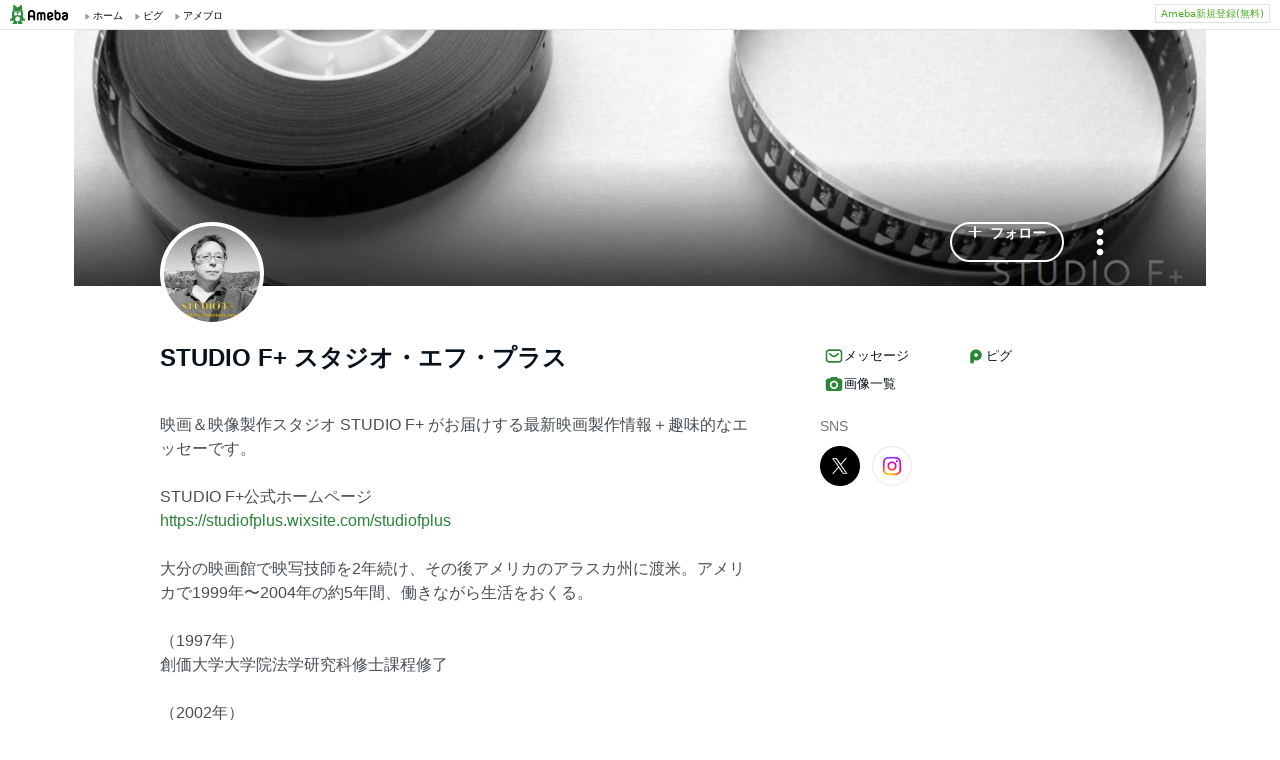

--- FILE ---
content_type: text/html;charset=UTF-8
request_url: https://www.ameba.jp/profile/general/studiofpuls/
body_size: 13862
content:
<!DOCTYPE html><html lang="ja"><script type="text/javascript">(function (arr) {arr.forEach(function (item) {if (item.hasOwnProperty('remove')) {return;}Object.defineProperty(item, 'remove', {configurable: true,enumerable: true,writable: true,value: function remove() {if (this.parentNode !== null)this.parentNode.removeChild(this);}});});})([Element.prototype, CharacterData.prototype, DocumentType.prototype]);</script><head><meta charset="utf-8"><meta http-equiv="content-language" content="ja" /><meta http-equiv="content-type" content="text/html; charset=UTF-8" /><meta http-equiv="content-style-type" content="text/css" /><meta http-equiv="content-script-type" content="text/javascript" /><title>STUDIO F+ スタジオ・エフ・プラスさんのプロフィールページ</title><meta name="description" content="映画＆映像製作スタジオ STUDIO F+ がお届けする最新映画製作情報＋趣味的なエッセーです。STUDIO F+公式ホームページhttps://studiofplus.wixsite.com/studiofplus大分の映画館で映写技師を2年続け、その後アメリカのアラスカ州に渡米。アメリカで1999年〜2004年の約5年間、働きながら生活をおくる。（1997年）創価大学大学院法学研究科修士課程修了（2002年）University of Alaska, Anchorage教育修士課程修了（2009年）日本大学芸術学研究科芸術専攻博士後期課程修了博士(芸術学) 2"><meta name="keywords" content="アメーバ,ameba,コミュニティ,ゲーム,スマホ,アメーバスマホ,ブログ,blog,アメブロ,無料,ピグ,SNS"><link rel="icon" href="https://stat100.ameba.jp/ameba_profile/image/favicon.ico" type="image/x-icon"><link rel="apple-touch-icon-precomposed" href="https://stat100.ameba.jp/ameba_profile/image/apple-touch-icon.png"><meta property="og:title" content="STUDIO F+ スタジオ・エフ・プラスさんのプロフィールページ"><meta property="og:type" content="website"><meta property="og:image" content="https://stat.profile.ameba.jp/profile_images/20240605/21/fe/A8/j/o06810675p_1717589036809_mcg41.jpg?cat=248"><meta property="og:url" content="https://profile.ameba.jp/ameba/studiofpuls"><link rel="canonical" href="https://www.ameba.jp/profile/general/studiofpuls/"><meta name="viewport" content="width=device-width, initial-scale=1.0, maximum-scale=1.0, user-scalable=0" /><link rel="stylesheet" href="https://stat100.ameba.jp/ameba_profile/css/pc/profile.css" /><link rel="stylesheet" href="//stat100.ameba.jp/mypg/cache/css/ameba/hf/common.hf.white.css" /><script type="text/javascript" src="https://stat100.ameba.jp/ameba_profile/js/util.js"></script><script type="text/javascript" src="https://stat100.ameba.jp/ad/dfp/js/dfp.js?20180125"></script></head><body><script type="text/javascript">(function() {function showComplete() {var elem = document.createElement('div');elem.className = 'updated';elem.innerHTML = '	<i class="icon icon--check"></i>' +'プロフィールの更新が完了しました';document.body.appendChild(elem);window.setTimeout(function() {elem.className += ' updated--hide';}, 2000);window.setTimeout(function() {elem.remove();}, 3500);}if (utilJs.cookie.getCookie('editStatus') === 'page') {showComplete();utilJs.cookie.deleteCookie('editStatus');}})();</script><div class="headerPc" id="ambHeader"><div id="ambHeaderLeft"></div><div id="ambHeaderRight"><div class="service"></div><div class="register"><a href="https://auth.user.ameba.jp/signup?utm_medium=ameba&amp;utm_source=profile.ameba.jp&amp;client_id=2898454d9cc906ad54ed0a75ebff86c29b18d45b947391c54852d218a1294b13&amp;callback=https://www.ameba.jp&amp;force_ameba_id=true" class="registerBtn">Ameba新規登録(無料)</a></div></div></div><script type="text/javascript">(function() {var triggerBtn = document.querySelector('.headerPc__profile');if (!triggerBtn) return;var menu = document.querySelector('.headerPc__profileMenu');function clickTriggerBtn() {menu.classList.contains('is-closed')? menu.classList.remove('is-closed'): menu.classList.add('is-closed');}triggerBtn.addEventListener('click', clickTriggerBtn);document.addEventListener('click', (e) => {if (menu.classList.contains('is-closed')) return;if (e.target.closest('.headerPc__profile')) return;if (e.target.closest('.headerPc__profileMenu')) return;menu.classList.add('is-closed');})}());</script><div class="profile-content"><div class="profile-content__container"><section class="profile"><div class="user-header"><div class="user-header__container user-header__container--scroll js--user-header__container"><div class="user-header__banner js--header__banner" style="background-image: url('https://stat.profile.ameba.jp/profile_images/20200626/12/8a/Dj/p/o14040535h_1593142893866_qznnn.png?cpc=1120')" role="img" aria-label="ヘッダー画像"></div><div class="user-header__content"><div class="-table__cell"><div class="-table__inner-table"><div class="user-header__img-container js--user-header_img-container -table__cell"><div class="user-header__img js--user-header__img" style="background-image: url('https://stat.profile.ameba.jp/profile_images/20240605/21/fe/A8/j/o06810675p_1717589036809_mcg41.jpg?cat=248')" role="img" onerror="this.onerror=null;this.src='https://stat100.ameba.jp/ameba_profile/image/default_profile.png';" aria-label="プロフィール画像"></div></div><span class="user-header__name -table__cell -ellipsis -hidden">STUDIO F+ スタジオ・エフ・プラス</span></div></div><div class="user-header__btn -table__cell"><a class="link btn btn--link btn--main js--user-header__btn js--mine--click"  href="https://blog.ameba.jp/reader.do?bnm=studiofpuls" data-track-section_id="function" data-track-service_id='reader' role="button"><span class="btn__text"><i class="icon icon--plus btn__icon"></i>フォロー</span></a></div><div class="spui-DropdownMenu report"><button aria-label="メニュー" class="report__trigger"><svg width="24" height="24" viewBox="0 0 24 24" xmlns="http://www.w3.org/2000/svg" fill="currentColor"><path d="M14.01 6c0-1.1-.9-2-2-2s-2 .9-2 2 .9 2 2 2 2-.9 2-2zm0 12c0-1.1-.9-2-2-2s-2 .9-2 2 .9 2 2 2 2-.9 2-2zm0-6c0-1.1-.9-2-2-2s-2 .9-2 2 .9 2 2 2 2-.9 2-2z"/></svg></button><ul class="spui-DropdownMenu-menu spui-DropdownMenu-menu--textWithIcon spui-DropdownMenu-menu--leftTop report__menu is-closed" role="menu"><li class="spui-DropdownMenu-menuItem" role="menuItem"><a class="spui-DropdownMenu-menuButton report__menuLink" href="https://sso.ameba.jp/signin?callback=https://profile.ameba.jp/ameba/studiofpuls/"><div class="spui-DropdownMenu-iconContainer"><svg width="24" height="24" viewBox="0 0 24 24" xmlns="http://www.w3.org/2000/svg" fill="currentColor"><path d="M12 11a4.5 4.5 0 1 0-4.5-4.5A4.51 4.51 0 0 0 12 11zm0-7a2.5 2.5 0 1 1 0 5 2.5 2.5 0 0 1 0-5zm1.05 18.2H12a25.901 25.901 0 0 1-6.25-.77 3 3 0 0 1-2-4.08A8.54 8.54 0 0 1 12 12c.936-.005 1.868.12 2.77.37a6.4 6.4 0 0 0-1.93 1.69c-.28 0-.54-.06-.84-.06a6.54 6.54 0 0 0-6.45 4.17 1 1 0 0 0 0 .83.999.999 0 0 0 .66.53c1.852.457 3.752.692 5.66.7a6.46 6.46 0 0 0 1.18 1.97zM18 13a5 5 0 1 0 0 10 5 5 0 0 0 0-10zm0 1.5a3.46 3.46 0 0 1 1.88.56l-4.82 4.82A3.46 3.46 0 0 1 14.5 18a3.5 3.5 0 0 1 3.5-3.5zm0 7a3.46 3.46 0 0 1-1.88-.56l4.82-4.82A3.46 3.46 0 0 1 21.5 18a3.5 3.5 0 0 1-3.5 3.5z"/></svg></div><div class="spui-DropdownMenu-textContainer"><p class="spui-DropdownMenu-title">ブログをブロックする</p></div></a></li><li class="spui-DropdownMenu-menuItem" role="menuItem"><a class="spui-DropdownMenu-menuButton report__menuLink" href="https://cs.ameba.jp/inq/inquiry/vio?serviceName=2&targetAmebaId=studiofpuls"><div class="spui-DropdownMenu-iconContainer"><svg width="24" height="24" viewBox="0 0 24 24" xmlns="http://www.w3.org/2000/svg" fill="currentColor"><path d="M17.5 3h-11c-2.2 0-4 1.8-4 4v12.3c0 .8.4 1.5 1 1.9.3.2.7.3 1 .3.5 0 1.1-.2 1.5-.6l1.5-1.6c.2-.2.5-.3.7-.3h9.3c2.2 0 4-1.8 4-4V7c0-2.2-1.8-4-4-4zm2 11.9c0 1.1-.9 2-2 2h-10c-.4 0-.8.2-1.1.5l-1.9 2.1V7c0-1.1.9-2 2-2h11c1.1 0 2 .9 2 2v7.9zm-6.3-7.1v3.3c0 .7-.6 1.2-1.2 1.2s-1.2-.6-1.2-1.2V7.8c0-.7.6-1.2 1.2-1.2s1.2.5 1.2 1.2zm0 6.3c0 .7-.6 1.2-1.2 1.2s-1.2-.6-1.2-1.2c0-.7.6-1.2 1.2-1.2s1.2.5 1.2 1.2z"/></svg></div><div class="spui-DropdownMenu-textContainer"><p class="spui-DropdownMenu-title">ブログを報告する</p></div></a></li></ul></div><div class="spui-SnackBar spui-SnackBar--top spui-SnackBar--hidden" id="js-snackBar-for-block"><div class="spui-SnackBar-content spui-SnackBar-content--information"><span class="spui-SnackBar-text report__snackBarText">ブログをブロックしました</span><div class="spui-SnackBar-iconButton spui-SnackBar-iconButton--information"><button class="spui-IconButton spui-IconButton--exSmall spui-IconButton--neutral report__snackBarClose js-hideBtn-for-snackBar"><svg width="24" height="24" viewBox="0 0 24 24" xmlns="http://www.w3.org/2000/svg" fill="currentColor"><path d="M18.72 16.6c.59.59.59 1.54 0 2.12-.29.29-.68.44-1.06.44s-.77-.15-1.06-.44l-4.6-4.6-4.6 4.6c-.29.29-.68.44-1.06.44s-.77-.15-1.06-.44a1.49 1.49 0 0 1 0-2.12l4.6-4.6-4.6-4.6a1.49 1.49 0 0 1 0-2.12c.59-.58 1.54-.59 2.12 0l4.6 4.6 4.6-4.6a1.49 1.49 0 0 1 2.12 0c.58.59.59 1.54 0 2.12l-4.6 4.6 4.6 4.6z"/></svg></button></div></div></div><div class="spui-SnackBar spui-SnackBar--top spui-SnackBar--hidden" id="js-snackBar-for-unblock"><div class="spui-SnackBar-content spui-SnackBar-content--information"><span class="spui-SnackBar-text report__snackBarText">ブログのブロックを解除しました</span><div class="spui-SnackBar-iconButton spui-SnackBar-iconButton--information"><button class="spui-IconButton spui-IconButton--exSmall spui-IconButton--neutral report__snackBarClose js-hideBtn-for-snackBar"><svg width="24" height="24" viewBox="0 0 24 24" xmlns="http://www.w3.org/2000/svg" fill="currentColor"><path d="M18.72 16.6c.59.59.59 1.54 0 2.12-.29.29-.68.44-1.06.44s-.77-.15-1.06-.44l-4.6-4.6-4.6 4.6c-.29.29-.68.44-1.06.44s-.77-.15-1.06-.44a1.49 1.49 0 0 1 0-2.12l4.6-4.6-4.6-4.6a1.49 1.49 0 0 1 0-2.12c.59-.58 1.54-.59 2.12 0l4.6 4.6 4.6-4.6a1.49 1.49 0 0 1 2.12 0c.58.59.59 1.54 0 2.12l-4.6 4.6 4.6 4.6z"/></svg></button></div></div></div><div class="spui-SnackBar spui-SnackBar--top spui-SnackBar--hidden" id="js-snackBar-for-unknown-error"><div class="spui-SnackBar-content spui-SnackBar-content--information"><span class="spui-SnackBar-text report__snackBarText">エラーが発生しました</span><div class="spui-SnackBar-iconButton spui-SnackBar-iconButton--information"><button class="spui-IconButton spui-IconButton--exSmall spui-IconButton--neutral report__snackBarClose js-hideBtn-for-snackBar"><svg width="24" height="24" viewBox="0 0 24 24" xmlns="http://www.w3.org/2000/svg" fill="currentColor"><path d="M18.72 16.6c.59.59.59 1.54 0 2.12-.29.29-.68.44-1.06.44s-.77-.15-1.06-.44l-4.6-4.6-4.6 4.6c-.29.29-.68.44-1.06.44s-.77-.15-1.06-.44a1.49 1.49 0 0 1 0-2.12l4.6-4.6-4.6-4.6a1.49 1.49 0 0 1 0-2.12c.59-.58 1.54-.59 2.12 0l4.6 4.6 4.6-4.6a1.49 1.49 0 0 1 2.12 0c.58.59.59 1.54 0 2.12l-4.6 4.6 4.6 4.6z"/></svg></button></div></div></div><div class="spui-SnackBar spui-SnackBar--top spui-SnackBar--hidden" id="js-snackBar-for-over-limit-error"><div class="spui-SnackBar-content spui-SnackBar-content--information"><span class="spui-SnackBar-text report__snackBarText">追加できるブログ数の上限に達しました。</span><div class="spui-SnackBar-button spui-SnackBar-button--information"><a class="spui-TextLink spui-TextLink--hasIcon report__snackBarLink" href="https://blog.ameba.jp/block"><span class="spui-TextLink-icon report__snackBarLinkIcon"><svg width="24" height="24" viewBox="0 0 24 24" xmlns="http://www.w3.org/2000/svg" fill="currentColor"><path d="M18 3H9.5c-1.65 0-3 1.35-3 3v.5H6c-1.65 0-3 1.35-3 3V18c0 1.65 1.35 3 3 3h8.5c1.65 0 3-1.35 3-3v-.5h.5c1.65 0 3-1.35 3-3V6c0-1.65-1.35-3-3-3zm-2.5 15c0 .55-.45 1-1 1H6c-.55 0-1-.45-1-1V9.5c0-.55.45-1 1-1h.5v6c0 1.65 1.35 3 3 3h6v.5zm3.5-3.5c0 .55-.45 1-1 1H9.5c-.55 0-1-.45-1-1V6c0-.55.45-1 1-1H18c.55 0 1 .45 1 1v8.5zm-1.75-6.25v4.5c0 .55-.45 1-1 1s-1-.45-1-1v-2.59l-3.2 3.2c-.2.2-.45.29-.71.29-.26 0-.51-.1-.71-.29a.996.996 0 0 1 0-1.41l3.2-3.2h-2.59c-.55 0-1-.45-1-1s.45-1 1-1h4.5c.84 0 1.51.67 1.51 1.5z"/></svg></span>設定</a></div><div class="spui-SnackBar-iconButton spui-SnackBar-iconButton--information"><button class="spui-IconButton spui-IconButton--exSmall spui-IconButton--neutral report__snackBarClose js-hideBtn-for-snackBar"><svg width="24" height="24" viewBox="0 0 24 24" xmlns="http://www.w3.org/2000/svg" fill="currentColor"><path d="M18.72 16.6c.59.59.59 1.54 0 2.12-.29.29-.68.44-1.06.44s-.77-.15-1.06-.44l-4.6-4.6-4.6 4.6c-.29.29-.68.44-1.06.44s-.77-.15-1.06-.44a1.49 1.49 0 0 1 0-2.12l4.6-4.6-4.6-4.6a1.49 1.49 0 0 1 0-2.12c.59-.58 1.54-.59 2.12 0l4.6 4.6 4.6-4.6a1.49 1.49 0 0 1 2.12 0c.58.59.59 1.54 0 2.12l-4.6 4.6 4.6 4.6z"/></svg></button></div></div></div><script type="text/javascript">(function() {var blockBtn = document.getElementById('js-block');var unblockBtn = document.getElementById('js-unblock');var localBlockStatus = 'none';var cantBlock = 'true';if (cantBlock === 'true') return;if (localBlockStatus === 'block') {blockBtn.classList.add('is-hidden');} else {unblockBtn.classList.add('is-hidden');}}());(function() {var triggerBtn = document.querySelector('.report .report__trigger');var menu = document.querySelector('.report .report__menu');function clickTriggerBtn() {menu.classList.contains('is-closed')? utilJs.spindleUI.openMenu(menu): utilJs.spindleUI.closeMenu(menu);}triggerBtn.addEventListener('click', clickTriggerBtn);document.addEventListener('click', (e) => {if (menu.classList.contains('is-closed')) return;if (e.target.closest('.report .report__trigger')) return;if (e.target.closest('.report .report__menu')) return;utilJs.spindleUI.closeMenu(menu);})}());(function() {var hideBtns = document.querySelectorAll('.js-hideBtn-for-snackBar');hideBtns.forEach((hideBtn) => {hideBtn.addEventListener('click', clickHideBtn);});function clickHideBtn() {utilJs.spindleUI.hideSnackBar();}}());(function() {var menu = document.querySelector('.report .report__menu');var blockBtn = document.getElementById('js-block');var unblockBtn = document.getElementById('js-unblock');var snackBarForBlock = document.getElementById('js-snackBar-for-block');var snackBarForUnblock = document.getElementById('js-snackBar-for-unblock');var snackBarForUnknownError = document.getElementById('js-snackBar-for-unknown-error');var snackBarForOverLimitError = document.getElementById('js-snackBar-for-over-limit-error');var localBlockStatus = 'none';var token = '';var blockApiEndpoint = 'https://profile.ameba.jp/api/block/studiofpuls';var json = {status: "block",mine: { request_route: "profile" }};function block() {utilJs.spindleUI.closeMenu(menu);var xhttp = new XMLHttpRequest();xhttp.open(localBlockStatus === 'mute' ? 'PATCH' : 'POST', blockApiEndpoint);xhttp.timeout = 3000;xhttp.withCredentials = true;xhttp.setRequestHeader('content-type', 'application/json');xhttp.setRequestHeader('X-CSRF-TOKEN', token);xhttp.onreadystatechange = function(res) {if (xhttp.readyState !== 4) return;if (xhttp.status !== 200) {utilJs.spindleUI.showSnackBar(snackBarForUnknownError);return;}var data = JSON.parse(res.target.responseText) || {};token = data.token || token;if (!data.success && data.errors) {if (data.errorCode === 'reason.block.over_limit') {utilJs.spindleUI.showSnackBar(snackBarForOverLimitError);return;}utilJs.spindleUI.showSnackBar(snackBarForUnknownError);return;}utilJs.spindleUI.showSnackBar(snackBarForBlock);localBlockStatus = 'block';blockBtn.classList.add('is-hidden');unblockBtn.classList.remove('is-hidden');};xhttp.send(JSON.stringify(json));}function unblock() {utilJs.spindleUI.closeMenu(menu);var xhttp = new XMLHttpRequest();xhttp.open('DELETE', blockApiEndpoint);xhttp.timeout = 3000;xhttp.withCredentials = true;xhttp.setRequestHeader('content-type', 'application/json');xhttp.setRequestHeader('X-CSRF-TOKEN', token);xhttp.onreadystatechange = function(res) {if (xhttp.readyState !== 4) return;if (xhttp.status !== 200) {utilJs.spindleUI.showSnackBar(snackBarForUnknownError);return;}var data = JSON.parse(res.target.responseText) || {};token = data.token || token;if (!data.success && data.errors) {utilJs.spindleUI.showSnackBar(snackBarForUnknownError);return;}utilJs.spindleUI.showSnackBar(snackBarForUnblock);localBlockStatus = 'none';blockBtn.classList.remove('is-hidden');unblockBtn.classList.add('is-hidden');};xhttp.send(JSON.stringify(json));}if (blockBtn) blockBtn.addEventListener('click', block);if (unblockBtn) unblockBtn.addEventListener('click', unblock);}());</script></div></div></div><script type="text/javascript">(function() {var stickyElem = document.getElementsByClassName('js--user-header__container')[0];var btnList = document.getElementsByClassName('js--user-header__btn');var stickyFlag = false;var containerBottomPos;function stickyFunc() {var scrollPosY = document.documentElement.scrollTop || document.body.scrollTop;if (!containerBottomPos) {containerBottomPos = stickyElem.getBoundingClientRect().bottom + scrollPosY;}if (scrollPosY > (containerBottomPos - 56) && !stickyFlag) {stickyFlag = true;stickyElem.className += ' user-header__container--fixed';utilJs.element.removeClass(stickyElem, 'user-header__container--scroll');for (var i = 0; i < btnList.length; i++ ) {var btn = btnList[i];btn.className += ' btn--small';}} else if(scrollPosY < (containerBottomPos - 56) && stickyFlag) {stickyFlag = false;utilJs.element.removeClass(stickyElem, 'user-header__container--fixed');stickyElem.className += ' user-header__container--scroll';for (var i = 0; i < btnList.length; i++ ) {var btn = btnList[i];utilJs.element.removeClass(btn, 'btn--small');}}}window.addEventListener('touchmove', stickyFunc);window.addEventListener('scroll', stickyFunc);}());</script></section><div class="content-container"><div class="content-container__left"><section class="user-info-container"><div class="user-info"><h1 class="user-info__name">STUDIO F+ スタジオ・エフ・プラス</h1><p class="user-info__intro js--user-info__intro js--mine--view-section" data-track-section_id="profile" data-track-service_id="self_introduction"><noscript>映画＆映像製作スタジオ STUDIO F+ がお届けする最新映画製作情報＋趣味的なエッセーです。<br><br> STUDIO F+公式ホームページ<br>https://studiofplus.wixsite.com/studiofplus<br><br>大分の映画館で映写技師を2年続け、その後アメリカのアラスカ州に渡米。アメリカで1999年〜2004年の約5年間、働きながら生活をおくる。<br><br>（1997年）<br>創価大学大学院法学研究科修士課程修了<br><br>（2002年）<br>University of Alaska, Anchorage教育修士課程修了<br><br>（2009年）<br>日本大学芸術学研究科芸術専攻博士後期課程修了<br>博士(芸術学) 2009年3月修得<br><br>【STUDIO F+フィルモグラフィー】<br><br>「A Otaku Guy from America; <br>アメリカから来たオタク」<br>（2007年 川崎ショートフィルムフェスティバル入選）<br><br>「Marija's World; マリアの世界」<br>（2010年 第36回映像学会全国大会にて上映）<br><br>「映画館物語2007〜2008 Movie Theater Story」<br>2008年製作　ドキュメンタリー作品<br>(日本大学芸術学研究科博士後期課程修了作品)<br><br>「サイレントプラネット The Silent Planet」<br>2009年製作 短編SF映画作品<br>(第一回東京芸術センター映像コンテストにて上映)<br><br>「サヨナラにっぽん Good-by Japan」<br>2010年製作 短編ミュージック&amp;ドラマ映画<br><br>「夜間電話受付　Night Shift」<br>2010年製作　iPhone 3GSを使用した実験動画<br>（第一回iPhone３分映画祭にて「ギズモン賞」受賞）<br><br>「夕焼けとぬ〜ぼ〜」<br>2011年製作　アニメーション作品<br>（filmo主催「森永ぬ〜ぼ〜CMコンテスト」にて「人気CM賞」を受賞）<br><br>「運命のデジカメ」<br>2011年製作　ショートフィルム<br>(第三回東京芸術センター映像コンテストにて上映)<br><br>泉鏡花原作「高野聖」<br>2013年製作　カットノベルアワード用1分間映像<br>（カットノベルアワード「最多シェア賞」を受賞）<br><br>「文士の街・北区」<br>2013年製作　30秒CM<br>（ケーブルテレビJCN北　社長賞を受賞）<br><br>「三太が三人！？」<br>2012年〜2013年製作　ショートフィルム<br>（江東区主催みんなのロードショーにて上映）<br><br>など</noscript></p><div class="user-info__detail -clearfix"><dl class="user-info__list"><dt class="user-info__term">性別</dt><dd class="user-info__value">男性</dd></dl><dl class="user-info__list"><dt class="user-info__term">出身地</dt><dd class="user-info__value">大分県</dd></dl><dl class="user-info__list"><dt class="user-info__term">居住地</dt><dd class="user-info__value">東京都</dd></dl><dl class="user-info__list user-info__list--job"><dt class="user-info__term">職業</dt><dd class="user-info__value user-info__value--job"><span class="user-info__sub-value">その他</span><span class="user-info__sub-value">映像製作</span></dd></dl></div></div><script type="text/javascript">(function() {var introduction = document.getElementsByClassName('js--user-info__intro')[0];function createHtml(str) {var exp = /(\bhttps?:\/\/[-A-Z0-9+&@#\/%?=~_|!:,.;]*[-A-Z0-9+&@#\/%=~_|])/ig;return str.replace(exp,'<a class="user-info__link js--mine--click" data-track-section_id="profile" data-track-service_id="self_introduction" data-track-content_ids="$1" href="$1" target="_blank">$1</a>');}introduction.innerHTML = createHtml('映画＆映像製作スタジオ STUDIO F+ がお届けする最新映画製作情報＋趣味的なエッセーです。<br><br> STUDIO F+公式ホームページ<br>https://studiofplus.wixsite.com/studiofplus<br><br>大分の映画館で映写技師を2年続け、その後アメリカのアラスカ州に渡米。アメリカで1999年〜2004年の約5年間、働きながら生活をおくる。<br><br>（1997年）<br>創価大学大学院法学研究科修士課程修了<br><br>（2002年）<br>University of Alaska, Anchorage教育修士課程修了<br><br>（2009年）<br>日本大学芸術学研究科芸術専攻博士後期課程修了<br>博士(芸術学) 2009年3月修得<br><br>【STUDIO F+フィルモグラフィー】<br><br>「A Otaku Guy from America; <br>アメリカから来たオタク」<br>（2007年 川崎ショートフィルムフェスティバル入選）<br><br>「Marija\'s World; マリアの世界」<br>（2010年 第36回映像学会全国大会にて上映）<br><br>「映画館物語2007〜2008 Movie Theater Story」<br>2008年製作　ドキュメンタリー作品<br>(日本大学芸術学研究科博士後期課程修了作品)<br><br>「サイレントプラネット The Silent Planet」<br>2009年製作 短編SF映画作品<br>(第一回東京芸術センター映像コンテストにて上映)<br><br>「サヨナラにっぽん Good-by Japan」<br>2010年製作 短編ミュージック&amp;ドラマ映画<br><br>「夜間電話受付　Night Shift」<br>2010年製作　iPhone 3GSを使用した実験動画<br>（第一回iPhone３分映画祭にて「ギズモン賞」受賞）<br><br>「夕焼けとぬ〜ぼ〜」<br>2011年製作　アニメーション作品<br>（filmo主催「森永ぬ〜ぼ〜CMコンテスト」にて「人気CM賞」を受賞）<br><br>「運命のデジカメ」<br>2011年製作　ショートフィルム<br>(第三回東京芸術センター映像コンテストにて上映)<br><br>泉鏡花原作「高野聖」<br>2013年製作　カットノベルアワード用1分間映像<br>（カットノベルアワード「最多シェア賞」を受賞）<br><br>「文士の街・北区」<br>2013年製作　30秒CM<br>（ケーブルテレビJCN北　社長賞を受賞）<br><br>「三太が三人！？」<br>2012年〜2013年製作　ショートフィルム<br>（江東区主催みんなのロードショーにて上映）<br><br>など');})();</script></section><section class="blog js--mine--view-section" data-track-section_id="blog" data-track-service_id="title"><div class="section-header -clearfix"><h2 class="section-header__title"><i class="icon icon--blog section-header__icon"></i>最新の記事</h2><div class="section-header__link -ellipsis"><a class="link section-header__link-content js--mine--click" href="https://ameblo.jp/studiofpuls/" data-track-section_id="blog" data-track-service_id='title'>STUDIO F+</a></div></div><div class="blog__container"><ul class="blog__list"><li class="blog-entry list-item js--mine--view-section" data-track-section_id="blog" data-track-service_id="entry" data-track-content_ids="12953822191"><div class="blog-entry__container"><div class="list-item__img--right"><a class="link js--mine--click" href="https://ameblo.jp/studiofpuls/entry-12953822191.html" data-track-section_id="blog" data-track-service_id="entry_img" data-track-content_ids="12953822191"><img class="blog-entry__img" src="https://stat.ameba.jp/user_images/20260118/15/studiofpuls/6a/e6/j/o1080108015742125181.jpg?cpd=208" alt="ブログ投稿画像" width="104" height="104"></a></div><div class="blog-entry__main list-item__main"><a class="link blog-entry__title js--mine--click" href="https://ameblo.jp/studiofpuls/entry-12953822191.html" data-track-section_id="blog" data-track-service_id="entry" data-track-content_ids="12953822191">ロケハン中に見つけたもの</a><div class="blog-entry__content"><p class="blog-entry__theme">テーマ： 自主製作</p><div class="blog-entry__sub"><span class="blog-entry__date">2026年01月18日 15時37分</span><div class="blog-counter"><a class="link blog-counter__item js--mine--click" href="https://ameblo.jp/studiofpuls/entry-12953822191.html" data-track-section_id="blog" data-track-service_id="entry_smile" data-track-content_ids="12953822191"><i class="icon icon--smile"></i>1</a></div></div></div></div></div></li><li class="blog-entry list-item js--mine--view-section" data-track-section_id="blog" data-track-service_id="entry" data-track-content_ids="12951844589"><div class="blog-entry__container"><div class="list-item__img--right"><a class="link js--mine--click" href="https://ameblo.jp/studiofpuls/entry-12951844589.html" data-track-section_id="blog" data-track-service_id="entry_img" data-track-content_ids="12951844589"><img class="blog-entry__img" src="https://stat.ameba.jp/user_images/20251231/11/studiofpuls/f1/09/j/o1350108015735864307.jpg?cpd=208" alt="ブログ投稿画像" width="104" height="104"></a></div><div class="blog-entry__main list-item__main"><a class="link blog-entry__title js--mine--click" href="https://ameblo.jp/studiofpuls/entry-12951844589.html" data-track-section_id="blog" data-track-service_id="entry" data-track-content_ids="12951844589">2026年！STUDIO F+を今年もよろしくお願いいたします</a><div class="blog-entry__content"><p class="blog-entry__theme">テーマ： 映画</p><div class="blog-entry__sub"><span class="blog-entry__date">2026年01月01日 00時00分</span><div class="blog-counter"><a class="link blog-counter__item js--mine--click" href="https://ameblo.jp/studiofpuls/entry-12951844589.html" data-track-section_id="blog" data-track-service_id="entry_smile" data-track-content_ids="12951844589"><i class="icon icon--smile"></i>2</a></div></div></div></div></div></li><li class="blog-entry list-item js--mine--view-section" data-track-section_id="blog" data-track-service_id="entry" data-track-content_ids="12951770274"><div class="blog-entry__container"><div class="list-item__img--right"><a class="link js--mine--click" href="https://ameblo.jp/studiofpuls/entry-12951770274.html" data-track-section_id="blog" data-track-service_id="entry_img" data-track-content_ids="12951770274"><img class="blog-entry__img" src="https://stat.ameba.jp/user_images/20251230/19/studiofpuls/b0/6a/j/o1350108015735615371.jpg?cpd=208" alt="ブログ投稿画像" width="104" height="104"></a></div><div class="blog-entry__main list-item__main"><a class="link blog-entry__title js--mine--click" href="https://ameblo.jp/studiofpuls/entry-12951770274.html" data-track-section_id="blog" data-track-service_id="entry" data-track-content_ids="12951770274">年越しそばをいただきます</a><div class="blog-entry__content"><p class="blog-entry__theme">テーマ： 映画</p><div class="blog-entry__sub"><span class="blog-entry__date">2025年12月30日 19時22分</span><div class="blog-counter"><a class="link blog-counter__item js--mine--click" href="https://ameblo.jp/studiofpuls/entry-12951770274.html" data-track-section_id="blog" data-track-service_id="entry_smile" data-track-content_ids="12951770274"><i class="icon icon--smile"></i>1</a></div></div></div></div></div></li><li class="blog-entry list-item js--mine--view-section" data-track-section_id="blog" data-track-service_id="entry" data-track-content_ids="12949289988"><div class="blog-entry__container"><div class="list-item__img--right"><a class="link js--mine--click" href="https://ameblo.jp/studiofpuls/entry-12949289988.html" data-track-section_id="blog" data-track-service_id="entry_img" data-track-content_ids="12949289988"><img class="blog-entry__img" src="https://stat.ameba.jp/user_images/20251207/14/studiofpuls/08/34/j/o1350108015727504456.jpg?cpd=208" alt="ブログ投稿画像" width="104" height="104"></a></div><div class="blog-entry__main list-item__main"><a class="link blog-entry__title js--mine--click" href="https://ameblo.jp/studiofpuls/entry-12949289988.html" data-track-section_id="blog" data-track-service_id="entry" data-track-content_ids="12949289988">STUDIO F+ (studiofplus) の新作映画に向けてのロケハン中</a><div class="blog-entry__content"><p class="blog-entry__theme">テーマ： 自主製作</p><div class="blog-entry__sub"><span class="blog-entry__date">2025年12月07日 14時09分</span><div class="blog-counter"><a class="link blog-counter__item js--mine--click" href="https://ameblo.jp/studiofpuls/entry-12949289988.html" data-track-section_id="blog" data-track-service_id="entry_smile" data-track-content_ids="12949289988"><i class="icon icon--smile"></i>4</a></div></div></div></div></div></li><li class="blog-entry list-item js--mine--view-section" data-track-section_id="blog" data-track-service_id="entry" data-track-content_ids="12948431369"><div class="blog-entry__container"><div class="list-item__img--right"><a class="link js--mine--click" href="https://ameblo.jp/studiofpuls/entry-12948431369.html" data-track-section_id="blog" data-track-service_id="entry_img" data-track-content_ids="12948431369"><img class="blog-entry__img" src="https://stat.ameba.jp/user_images/20251129/19/studiofpuls/6b/91/j/o1500149915724613107.jpg?cpd=208" alt="ブログ投稿画像" width="104" height="104"></a></div><div class="blog-entry__main list-item__main"><a class="link blog-entry__title js--mine--click" href="https://ameblo.jp/studiofpuls/entry-12948431369.html" data-track-section_id="blog" data-track-service_id="entry" data-track-content_ids="12948431369">STUDIO F+が考える映画演出方法とは？</a><div class="blog-entry__content"><p class="blog-entry__theme">テーマ： 映画</p><div class="blog-entry__sub"><span class="blog-entry__date">2025年11月29日 19時13分</span><div class="blog-counter"><a class="link blog-counter__item js--mine--click" href="https://ameblo.jp/studiofpuls/entry-12948431369.html" data-track-section_id="blog" data-track-service_id="entry_smile" data-track-content_ids="12948431369"><i class="icon icon--smile"></i>3</a></div></div></div></div></div></li>		</ul></div></section><section class="section"><div class="section__header"><h2><svg xmlns="http://www.w3.org/2000/svg" width="24" height="24" viewBox="0 0 24 24" fill="currentColor"><path d="M19 5.5h-2.14L16 4.33c-.38-.51-.97-.81-1.61-.81H9.62A2 2 0 0 0 8 4.34L7.16 5.5H5c-1.66 0-3 1.34-3 3v8.99c0 1.66 1.34 3 3 3h14c1.66 0 3-1.34 3-3V8.5c0-1.66-1.34-3-3-3Zm-7 12.49c-2.76 0-5-2.24-5-5s2.24-5 5-5 5 2.24 5 5-2.24 5-5 5Zm3-5c0 1.66-1.34 3-3 3s-3-1.34-3-3 1.34-3 3-3 3 1.34 3 3Z"/></svg>画像一覧</h2><a href="https://ameblo.jp/studiofpuls/imagelist.html"class="js--mine--view-section js--mine--click"data-track-section_id="image-list-link">画像一覧へ<svg xmlns="http://www.w3.org/2000/svg" width="24" height="24" viewBox="0 0 24 24" fill="currentColor"><path d="M9.41 21.5c-.38 0-.77-.15-1.06-.44a1.49 1.49 0 0 1 0-2.12L15.29 12 8.35 5.06a1.49 1.49 0 0 1 0-2.12c.59-.58 1.54-.59 2.12 0l7.29 7.29c.97.97.97 2.56 0 3.54l-7.29 7.29c-.29.29-.67.44-1.06.44Z"/></svg></a></div><ul class="thumbnail-list"><li class="thumbnail-list__item"><a href="https://ameblo.jp/studiofpuls/image-12953822191-15742125181.html"class="js--mine--view-section js--mine--click"data-track-section_id="image-list-item"data-track-entry_id="12953822191"data-track-content_id="15742125181"data-track-order_id="0"><img src="https://stat.ameba.jp/user_images/20260118/15/studiofpuls/6a/e6/j/o1080108015742125181.jpg" alt="ロケハン中に見つけたものの記事画像" width="200" height="200"></a></li><li class="thumbnail-list__item"><a href="https://ameblo.jp/studiofpuls/image-12953822191-15742125178.html"class="js--mine--view-section js--mine--click"data-track-section_id="image-list-item"data-track-entry_id="12953822191"data-track-content_id="15742125178"data-track-order_id="1"><img src="https://stat.ameba.jp/user_images/20260118/15/studiofpuls/04/a3/j/o1080108015742125178.jpg" alt="ロケハン中に見つけたものの記事画像" width="200" height="200"></a></li><li class="thumbnail-list__item"><a href="https://ameblo.jp/studiofpuls/image-12953822191-15742125184.html"class="js--mine--view-section js--mine--click"data-track-section_id="image-list-item"data-track-entry_id="12953822191"data-track-content_id="15742125184"data-track-order_id="2"><img src="https://stat.ameba.jp/user_images/20260118/15/studiofpuls/c9/d6/j/o1080108015742125184.jpg" alt="ロケハン中に見つけたものの記事画像" width="200" height="200"></a></li><li class="thumbnail-list__item"><a href="https://ameblo.jp/studiofpuls/image-12951844589-15735864307.html"class="js--mine--view-section js--mine--click"data-track-section_id="image-list-item"data-track-entry_id="12951844589"data-track-content_id="15735864307"data-track-order_id="3"><img src="https://stat.ameba.jp/user_images/20251231/11/studiofpuls/f1/09/j/o1350108015735864307.jpg" alt="2026年！STUDIO F+を今年もよろしくお願いいたしますの記事画像" width="200" height="200"></a></li><li class="thumbnail-list__item"><a href="https://ameblo.jp/studiofpuls/image-12951770274-15735615371.html"class="js--mine--view-section js--mine--click"data-track-section_id="image-list-item"data-track-entry_id="12951770274"data-track-content_id="15735615371"data-track-order_id="4"><img src="https://stat.ameba.jp/user_images/20251230/19/studiofpuls/b0/6a/j/o1350108015735615371.jpg" alt="年越しそばをいただきますの記事画像" width="200" height="200"></a></li><li class="thumbnail-list__item"><a href="https://ameblo.jp/studiofpuls/image-12949289988-15727504456.html"class="js--mine--view-section js--mine--click"data-track-section_id="image-list-item"data-track-entry_id="12949289988"data-track-content_id="15727504456"data-track-order_id="5"><img src="https://stat.ameba.jp/user_images/20251207/14/studiofpuls/08/34/j/o1350108015727504456.jpg" alt="STUDIO F+ (studiofplus) の新作映画に向けてのロケハン中の記事画像" width="200" height="200"></a></li><li class="thumbnail-list__item"><a href="https://ameblo.jp/studiofpuls/image-12949289988-15727504990.html"class="js--mine--view-section js--mine--click"data-track-section_id="image-list-item"data-track-entry_id="12949289988"data-track-content_id="15727504990"data-track-order_id="6"><img src="https://stat.ameba.jp/user_images/20251207/14/studiofpuls/f9/bf/j/o1080135015727504990.jpg" alt="STUDIO F+ (studiofplus) の新作映画に向けてのロケハン中の記事画像" width="200" height="200"></a></li><li class="thumbnail-list__item"><a href="https://ameblo.jp/studiofpuls/image-12948431369-15724613107.html"class="js--mine--view-section js--mine--click"data-track-section_id="image-list-item"data-track-entry_id="12948431369"data-track-content_id="15724613107"data-track-order_id="7"><img src="https://stat.ameba.jp/user_images/20251129/19/studiofpuls/6b/91/j/o1500149915724613107.jpg" alt="STUDIO F+が考える映画演出方法とは？の記事画像" width="200" height="200"></a></li><li class="thumbnail-list__item"><a href="https://ameblo.jp/studiofpuls/image-12945243588-15715377074.html"class="js--mine--view-section js--mine--click"data-track-section_id="image-list-item"data-track-entry_id="12945243588"data-track-content_id="15715377074"data-track-order_id="8"><img src="https://stat.ameba.jp/user_images/20251113/08/studiofpuls/a6/ad/j/o1080074515715377074.jpg" alt="バカボンのパパの記事画像" width="200" height="200"></a></li></ul></section><section class="free-space js--mine--view-section" data-track-section_id="profile" data-track-service_id="freespace"><div class="section-header -clearfix"><h2 class="section-header__title">STUDIO F+ フィルモグラフィー</h2></div><div class="free-space__content js--free-space__content"><noscript>2007年11月　<br>川崎ショートフィルムフェスティバルにて<br>製作・監督した短編ドキュメンタリー映画「A Otaku Guy from Americaアメリカから来たオタク」が入選<br><br>2009年5月<br>名古屋大学で開催された日本映像学会第35回大会にて<br>製作・監督をしたドキュメンタリー映画「映画館物語2007～ 2008」の上映と発表を行う<br><br>2010年5月<br>日本大学芸術学部にて開催された日本映像学会第36回大会にて<br>製作・監督をした実験映画「Marija’s World;マリアの世界」の上映と発表を行う<br><br>2010年11月<br>第一回iPhone３分映画祭にて製作・監督した短編「夜間電話受付」がギズモン賞を受賞<br><br>2011年8月<br>filmo主催「森永ぬ〜ぼCMコンテスト」にて、製作・監督したCM作品が「人気CM賞」を受賞<br><br>2013年8月<br>株式会社カットノベル主催「カットノベル・アワード」にて、製作・監督を行った１分間の映像である「高野聖」が「最多シェア賞」を受賞<br><br>2013年10月<br>ケーブルテレビ「JCN北」主催「北区大好きCMコンテスト」にて、製作・監督を行った30秒CM「文士の街・北区」が審査員特別賞の「JCN北・社長賞」を受賞<br><br>2013年〜2015年<br>チバテレビ放送のビジネス番組 「ビジネスフラッシュ」<br>松木安太郎さん、さとう玉緒さん出演の「ビジネスフラッシュ」及び<br>宮澤ミシェルさん出演の「ビジネスフラッシュ2nd Stage」の<br>番組ディレクター兼編集として番組制作を行う<br><br>2015年〜2017年<br>株式会社ダーツライブの THE WORLDの生配信番組<br>プロソフトダーツの世界大会THE WORLDの海外からのYouTube生配信業務及び<br>ダーツの試合映像の編集業務を行う<br><br>2017年〜2020年<br>株式会社NHKエデュケーショナル制作の生放送番組「ごごナマ 」２時台の番組と連動した<br>公式サイト「らいふ」の料理動画、エクササイズ動画などの編集業務及び撮影を行う。<br>NHKかんたんごはん動画の編集<br>NHKきょうの料理ビギナーズ動画の編集<br>NHK 趣味どきっ！動画の編集など<br><br><br><br><br><br></noscript></div></section><script type="text/javascript">(function() {var freeSpace = document.getElementsByClassName('js--free-space__content')[0];function createHtml(str) {var exp = /(\bhttps?:\/\/[-A-Z0-9+&@#\/%?=~_|!:,.;]*[-A-Z0-9+&@#\/%=~_|])/ig;return str.replace(exp,'<a class="free-space__link js--mine--click" data-track-section_id="profile" data-track-service_id="freespace" data-track-content_ids="$1" href="$1" target="_blank">$1</a>');}freeSpace.innerHTML = createHtml('2007年11月　<br>川崎ショートフィルムフェスティバルにて<br>製作・監督した短編ドキュメンタリー映画「A Otaku Guy from Americaアメリカから来たオタク」が入選<br><br>2009年5月<br>名古屋大学で開催された日本映像学会第35回大会にて<br>製作・監督をしたドキュメンタリー映画「映画館物語2007～ 2008」の上映と発表を行う<br><br>2010年5月<br>日本大学芸術学部にて開催された日本映像学会第36回大会にて<br>製作・監督をした実験映画「Marija’s World;マリアの世界」の上映と発表を行う<br><br>2010年11月<br>第一回iPhone３分映画祭にて製作・監督した短編「夜間電話受付」がギズモン賞を受賞<br><br>2011年8月<br>filmo主催「森永ぬ〜ぼCMコンテスト」にて、製作・監督したCM作品が「人気CM賞」を受賞<br><br>2013年8月<br>株式会社カットノベル主催「カットノベル・アワード」にて、製作・監督を行った１分間の映像である「高野聖」が「最多シェア賞」を受賞<br><br>2013年10月<br>ケーブルテレビ「JCN北」主催「北区大好きCMコンテスト」にて、製作・監督を行った30秒CM「文士の街・北区」が審査員特別賞の「JCN北・社長賞」を受賞<br><br>2013年〜2015年<br>チバテレビ放送のビジネス番組 「ビジネスフラッシュ」<br>松木安太郎さん、さとう玉緒さん出演の「ビジネスフラッシュ」及び<br>宮澤ミシェルさん出演の「ビジネスフラッシュ2nd Stage」の<br>番組ディレクター兼編集として番組制作を行う<br><br>2015年〜2017年<br>株式会社ダーツライブの THE WORLDの生配信番組<br>プロソフトダーツの世界大会THE WORLDの海外からのYouTube生配信業務及び<br>ダーツの試合映像の編集業務を行う<br><br>2017年〜2020年<br>株式会社NHKエデュケーショナル制作の生放送番組「ごごナマ 」２時台の番組と連動した<br>公式サイト「らいふ」の料理動画、エクササイズ動画などの編集業務及び撮影を行う。<br>NHKかんたんごはん動画の編集<br>NHKきょうの料理ビギナーズ動画の編集<br>NHK 趣味どきっ！動画の編集など<br><br><br><br><br><br>');}());</script></div><div class="content-container__right"><section class="user-connetion-container"><div class="connection"><ul class="connection__list"><li class="connection__item"><a class="connection__link js--mine--view-section js--mine--click" data-track-section_id="service" data-track-service_id="message" href="https://msg.ameba.jp/pub/send/index?toAmebaId=studiofpuls" rel="nofollow"><svg xmlns="http://www.w3.org/2000/svg" width="24" height="24" viewBox="0 0 24 24" fill="currentColor"><path d="M12 13.6c-.9 0-1.7-.3-2.5-.9l-3.2-2.5c-.4-.3-.5-1-.2-1.4.3-.4 1-.5 1.4-.2l3.2 2.5c.7.6 1.7.6 2.5 0l3.2-2.5c.4-.3 1.1-.3 1.4.2.3.4.3 1.1-.2 1.4l-3.2 2.5c-.7.6-1.5.9-2.4.9ZM22 16V8c0-2.2-1.8-4-4-4H6C3.8 4 2 5.8 2 8v8c0 2.2 1.8 4 4 4h12c2.2 0 4-1.8 4-4ZM18 6c1.1 0 2 .9 2 2v8c0 1.1-.9 2-2 2H6c-1.1 0-2-.9-2-2V8c0-1.1.9-2 2-2h12Z"/></svg>メッセージ</a></li><li class="connection__item"><a class="connection__link js--mine--view-section js--mine--click" data-track-section_id="service" data-track-service_id="pigg" href="https://s.pigg.ameba.jp/goto_room/studiofpuls/ameba_id" rel="nofollow"><svg xmlns="http://www.w3.org/2000/svg" width="24" height="24" viewBox="0 0 24 24" fill="currentColor"><path fill-rule="evenodd" d="M11.99 4.2c-3.65 0-6.65 2.69-6.95 6.09-.02.12-.03 2.06-.03 2.19v6.2c0 1.28 1.04 2.32 2.32 2.32 1.28 0 2.32-1.04 2.32-2.32v-1.61c.73.25 1.51.39 2.33.39 4.22 0 6.99-2.96 6.99-6.61.01-3.66-3.12-6.65-6.98-6.65ZM12 13c-1.23 0-2.27-.98-2.27-2.14 0-1.18 1.04-2.18 2.27-2.18 1.22 0 2.28 1.02 2.28 2.18 0 1.16-1.05 2.14-2.28 2.14Z" clip-rule="evenodd"/></svg>ピグ</a></li><li class="connection__item"><a class="connection__link js--mine--view-section js--mine--click" data-track-section_id="service" data-track-service_id="photo" href="https://ameblo.jp/studiofpuls/imagelist.html" rel="nofollow"><svg xmlns="http://www.w3.org/2000/svg" width="24" height="24" viewBox="0 0 24 24" fill="currentColor"><path d="M19 5.5h-2.14L16 4.33c-.38-.51-.97-.81-1.61-.81H9.62A2 2 0 0 0 8 4.34L7.16 5.5H5c-1.66 0-3 1.34-3 3v8.99c0 1.66 1.34 3 3 3h14c1.66 0 3-1.34 3-3V8.5c0-1.66-1.34-3-3-3Zm-7 12.49c-2.76 0-5-2.24-5-5s2.24-5 5-5 5 2.24 5 5-2.24 5-5 5Zm3-5c0 1.66-1.34 3-3 3s-3-1.34-3-3 1.34-3 3-3 3 1.34 3 3Z"/></svg>画像一覧</a></li></ul></div><div class="sns"><h3 class="sns__header">SNS</h3><ul class="sns__list"><li class="sns__item js--mine--view-section" data-track-section_id="sns" data-track-service_id="twitter"><a class="link sns__link js--mine--click" href="https://twitter.com/studiofplus" data-track-section_id="sns" data-track-service_id="twitter" aria-label="X" target="_blank"><img class="sns__icon" alt="" src="https://stat100.ameba.jp/ameba_profile/image/x_icon.png" /><span class="sns__label">X</span></a></li><li class="sns__item js--mine--view-section" data-track-section_id="sns" data-track-service_id="instagram"><a class="link sns__link js--mine--click" href="https://www.instagram.com/studiofplus" data-track-section_id="sns" data-track-service_id="instagram" aria-label="Instagram" target="_blank"><img class="sns__icon" alt="" src="https://stat100.ameba.jp/ameba_profile/image/instagram_icon.png" /><span class="sns__label">Instagram</span></a></li></ul></div></section><section class="ad"><div class="profile__google-ad"><div class="gpt-frame" id="div-gpt-ad-1341245498902-0" name="/7765/PremiumPanel_Profile"><script>Amb.dfp.setFrameHere();</script></div></div></section><section class="blog-ranking"><div class="section-header -clearfix"><h2 class="section-header__title"><i class="icon icon--ranking section-header__icon"></i>ブログランキング</h2></div><div class="blog-ranking__container"><dl class="blog-ranking__item blog-ranking__item--genre -clearfix js--mine--view-section" data-track-section_id="blog_ranking" data-track-service_id="genre_ranking"><dt class="blog-ranking__info"><a class="link blog-ranking__title js--mine--click" href="https://blogger.ameba.jp/genres/movie/blogs/ranking" data-track-section_id="blog_ranking" data-track-service_id="genre_ranking" data-track-content_ids="movie">公式ジャンルランキング</a><p class="blog-ranking__subtitle">映画レビュー</p></dt><dd class="blog-ranking__rank"><strong class="blog-ranking__text--strong">668</strong>位<i class="icon icon--ranking-down"></i></dd></dl><dl class="blog-ranking__item -clearfix js--mine--view-section" data-track-section_id="blog_ranking" data-track-service_id="all_ranking"><dt class="blog-ranking__info"><a class="link blog-ranking__title js--mine--click" href="https://blogger.ameba.jp/ranking/daily" data-track-section_id="blog_ranking" data-track-service_id="all_ranking">全体ブログランキング</a></dt><dd class="blog-ranking__rank"><span class="blog-ranking__text--large">137,928</span>位<i class="icon icon--ranking-down"></i></dd></dl></div></section><section class="amember-request js--mine--view-section" data-track-section_id="amember" data-track-service_id="request"><h2 class="amember-request__header"><i class="icon icon--amember"></i>アメンバー</h2><div class="amember-request__content"><p class="amember-request__info">アメンバーになると、<br>アメンバー記事が読めるようになります</p><div class="amember-request__btn"><a class="link btn btn--link js--mine--click"  href="https://amember.ameba.jp/amemberRequest.do?oAid=studiofpuls" data-track-section_id="amember" data-track-service_id='request' role="button"><span class="btn__text">アメンバー申請</span></a></div></div></section></div></div></div></div><div class="big-footer"><div class="big-footer-article js--big-footer-article"><h2 class="big-footer-article__title">Ameba人気の記事</h2><div class="big-footer-article__container"><section class="big-footer-topics"><h3 class="big-footer-topics__title">Amebaトピックス</h3><div class="big-footer-topics__content"><ul class="big-footer-topics__list js--big-footer-topics__list"></ul><div class="big-footer-topics__google-ad"><p class="big-footer-topics__google-ad-title">PR</p><div class="gpt-frame" id="div-gpt-ad-1341245498900-0" name="/7765/bigfooterpanel_profile"><script>Amb.dfp.setFrameHere();</script></div></div></div></section></div><a href="https://ameblo.jp" class="link big-footer-article__link">アメブロトップへ</a></div><div class="big-footer-register"><div class="big-footer-register__item"><div class="big-footer-register__item-container"><h2 class="big-footer-register__title"><i class="icon icon--blog"></i>ブログをはじめる</h2><div class="big-footer-register__content"><div class="big-footer-register__description">たくさんの芸能人・有名人が<br>書いているAmebaブログを<br>無料で簡単に始めることができます。</div><div class="big-footer-register__btn"><a class="link btn btn--link btn btn--small big-footer-register__btn-link big-footer-register__btn-link--blog js--mine--click"  href="https://auth.user.ameba.jp/signup?utm_medium=ameba&amp;utm_source=profile.ameba.jp&amp;client_id=2898454d9cc906ad54ed0a75ebff86c29b18d45b947391c54852d218a1294b13&amp;callback=https://www.ameba.jp" data-track-section_id="register-general"  role="button"><span class="btn__text">はじめる</span></a></div><div class="big-footer-register__see-more"><a class="link link--inline big-footer-register__see-more-link" href="https://blog.ameba.jp/import">他ブログからお引っ越しはこちら</a></div></div></div></div><div class="big-footer-register__item"><div class="big-footer-register__item-container"><h2 class="big-footer-register__title"><i class="icon icon--popular"></i>公式トップブロガーへ応募</h2><div class="big-footer-register__content"><div class="big-footer-register__description">たくさんの芸能人・有名人が<br>書いているAmebaブログを<br>無料で簡単に始めることができます。</div><div class="big-footer-register__btn"><a class="link btn btn--link btn btn--small big-footer-register__btn-link big-footer-register__btn-link--popular js--mine--click"  href="https://ameblo.jp/officialpress/entry-12147471110.html" data-track-section_id="register-general"  role="button"><span class="btn__text">詳しく見る</span></a></div></div></div></div><div class="big-footer-register__item"><div class="big-footer-register__item-container"><h2 class="big-footer-register__title"><i class="icon icon--official"></i>芸能人・有名人ブログを開設</h2><div class="big-footer-register__content"><div class="big-footer-register__description">たくさんの芸能人・有名人が<br>書いているAmebaブログを<br>無料で簡単に始めることができます。</div><div class="big-footer-register__btn"><a class="link btn btn--link btn btn--small big-footer-register__btn-link big-footer-register__btn-link--official js--mine--click"  href="https://official.ameba.jp/registtop.form" data-track-section_id="register-general"  role="button"><span class="btn__text">申し込む</span></a></div></div></div></div></div></div><script type="text/javascript">var footerSize = 9;var adcrossApi = 'https://ad.pr.ameba.jp/tpc/list/thoex?v=3&device=pc&limit=' + footerSize + '&media=photo&s=true';function removeTopics() {var footerTopics = document.getElementsByClassName('js--big-footer-article')[0];document.getElementsByClassName('big-footer')[0].removeChild(footerTopics);}function updateTopics(data) {var topics = data.topics || [];if (topics.length < footerSize) {removeTopics();return;}var meas_domain = data.meas_domain;var topicsContainer = document.getElementsByClassName('js--big-footer-topics__list')[0];for (var i = 0; i < topics.length; i++) {var item = topics[i];item.click_url = 'https://' + meas_domain + '/tpc/meas/rd?v=3&hash=' + item.hash;var meas = item.meas || {};item.populality = meas.populality || '';topicsContainer.appendChild(createEntry(item));}}function createEntry(item) {var tag = '';if (item.populality && item.populality === 'hpop') {tag = '<span class="big-footer-entry__tag">大人気</span>';} else if (item.populality && item.populality === 'pop') {tag = '<span class="big-footer-entry__tag">人気</span>';} else if (item.populality && item.populality === 'hot') {tag = '<span class="big-footer-entry__tag">ホット</span>';}var elem = document.createElement('li');elem.className = 'big-footer-entry';elem.innerHTML = '<a class="link" href="' + item.click_url + '">' +'<div class="big-footer-entry__img-container">' +'<img class="big-footer-entry__img" src="' + item.img_url + '?size=64&option=crop" alt="トピックス画像" style="height: 64px; width: 64px;" />' +'</div>' +'<div class="big-footer-entry__content">' +'<p class="big-footer-entry__title"></p>' +tag +'</div>' +'</a>';var titleElement = elem.getElementsByClassName('big-footer-entry__title')[0];var titleNode = document.createTextNode(item.title);titleElement.appendChild(titleNode);return elem;}var xhttp = new XMLHttpRequest();xhttp.open('GET', adcrossApi);xhttp.timeout = 3000;xhttp.onreadystatechange = function(res) {if (xhttp.readyState === 4 && xhttp.status === 200) {try {var data = JSON.parse(res.target.responseText) || {};updateTopics(data);} catch (e) {removeTopics();}} else if (xhttp.readyState === 4) {removeTopics();}};xhttp.send();</script><div id="ambFooter"></div><script type="text/javascript">utilJs.user.ameba = 'studiofpuls';utilJs.user.amebame = '';</script><script>(function(e,n,t,a,s,c,r){e.AmebaMineObject=s,e[s]=e[s]||function(){(e[s].q=e[s].q||[]).push(arguments)},c=n.createElement(t),c.async=1,c.src=a,r=n.getElementsByTagName(t)[0],r.parentNode.insertBefore(c,r)})(window, document, 'script', 'https://ln.ameba.jp/fuse.js', 'fuse');(function() {var params = {version: '1-36-0',action_type: 'view',page_id: 'profile'};params.blogger_ameba_id = '\"' + 'studiofpuls' + '\"';fuse('create', 'zIUPyzPo', 'v2');fuse('send', params);})();(function() {function sectionView(elem) {var params = {version: '1-23-0',action_type: 'view_section',page_id: 'profile'};params.blogger_ameba_id = '\"' + 'studiofpuls' + '\"';var dataObj = utilJs.element.getTrackAttribute(elem);for (var key in dataObj) {if (key === 'content_ids') {var idsString = dataObj[key].replace(',', '\",\"');idsString = '\[\"' + idsString + '\"\]';params[key] = idsString;} else {params[key] = dataObj[key];}}fuse('create', 'zIUPyzPo', 'v2');fuse('send', params);}var viewElements = document.getElementsByClassName('js--mine--view-section');for (var i = 0, len = viewElements.length; i < len; i++) {sectionView(viewElements[i]);}})();(function() {function clickEvent(elem) {return function () {var params = {version: '1-22-0',action_type: 'tap',page_id: 'profile'};params.blogger_ameba_id = '\"' + 'studiofpuls' + '\"';var dataObj = utilJs.element.getTrackAttribute(elem);for (var key in dataObj) {if (key == 'content_ids') {var idsString = dataObj[key].replace(',', '\",\"');idsString = '\[\"' + idsString + '\"\]';params[key] = idsString;} else {params[key] = dataObj[key];}}fuse('create', 'zIUPyzPo', 'v2');fuse('send', params);}}var clickElements = document.getElementsByClassName('js--mine--click');for (var i = 0, len = clickElements.length; i < len; i++) {var element = clickElements[i];element.addEventListener('click', clickEvent(element));}})();</script><script>var _gaq = _gaq || [];_gaq.push(['_setAccount', 'UA-7203563-13']);_gaq.push(['_trackPageview']);(function() {var ga = document.createElement('script'); ga.type = 'text/javascript'; ga.async = true;ga.src = ('https:' == document.location.protocol ? 'https://ssl' : 'http://www') + '.google-analytics.com/ga.js';var s = document.getElementsByTagName('script')[0]; s.parentNode.insertBefore(ga, s);})();</script><script src="//stat100.ameba.jp/mypg/cache/js/ameba/hf/common.hf.js"></script></body></html>

--- FILE ---
content_type: text/html; charset=utf-8
request_url: https://www.google.com/recaptcha/api2/aframe
body_size: 267
content:
<!DOCTYPE HTML><html><head><meta http-equiv="content-type" content="text/html; charset=UTF-8"></head><body><script nonce="pzQIbwkfuV-E2HaoOoCAOw">/** Anti-fraud and anti-abuse applications only. See google.com/recaptcha */ try{var clients={'sodar':'https://pagead2.googlesyndication.com/pagead/sodar?'};window.addEventListener("message",function(a){try{if(a.source===window.parent){var b=JSON.parse(a.data);var c=clients[b['id']];if(c){var d=document.createElement('img');d.src=c+b['params']+'&rc='+(localStorage.getItem("rc::a")?sessionStorage.getItem("rc::b"):"");window.document.body.appendChild(d);sessionStorage.setItem("rc::e",parseInt(sessionStorage.getItem("rc::e")||0)+1);localStorage.setItem("rc::h",'1769074528521');}}}catch(b){}});window.parent.postMessage("_grecaptcha_ready", "*");}catch(b){}</script></body></html>

--- FILE ---
content_type: application/javascript; charset=utf-8
request_url: https://fundingchoicesmessages.google.com/f/AGSKWxU2uSwZ_5jy75PnKfOlMuY6oFZ-o3pSXJp2UTKXycjfk0Bgqxgl4PIiIFwB5UxnP338BGdN8ttKxvWO1qx3908ZeVrVnoyrDvcqVEeeXQBN1o98929_BW8GxO_MOYizvcibPNjF5ociac7kwiFENZDJn7wScuoElyQneoxlbdLzkniPwTKiMqcwH_Du/_/adsm2.easformat=/n2ad_/advertisement2.?adtechplacementid=
body_size: -1290
content:
window['b1c809d3-91b5-41aa-9c6d-e127d349dde8'] = true;